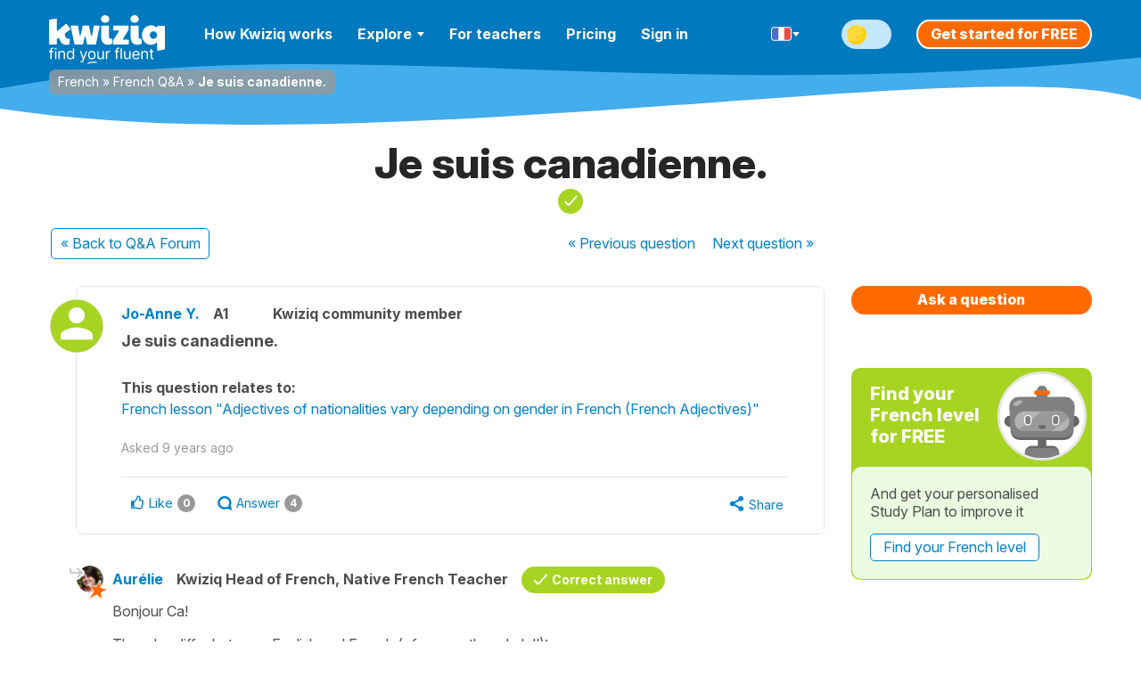

--- FILE ---
content_type: image/svg+xml
request_url: https://cdnfr.kwiziq.com/img/svg/generic/user-community-role-kwiziq-team-member.svg
body_size: 177
content:
<?xml version="1.0" encoding="UTF-8"?>
<svg width="24.26" height="24.91" version="1.1" viewBox="0 0 1.633 1.724" xmlns="http://www.w3.org/2000/svg"><g transform="translate(-1.089 -2.193)"><path d="m1.471 3.214c3e-3 -5e-3 3e-3 -0.013 0-0.016l-0.348-0.516c-8e-3 -0.013 3e-3 -0.027 0.017-0.023l0.563 0.132c7e-3 0 0.014 0 0.018-8e-3l0.316-0.548c8e-3 -0.013 0.028-8e-3 0.03 7e-3l0.043 0.631c0 8e-3 5e-3 0.014 0.012 0.014l0.576 0.132c0.015 3e-3 0.016 0.024 3e-3 0.03l-0.545 0.244c-7e-3 2e-3 -0.01 8e-3 -0.01 0.016l0.057 0.557c3e-3 0.013-0.015 0.023-0.026 0.013l-0.424-0.366c-5e-3 -5e-3 -0.012-5e-3 -0.018 0l-0.611 0.36c-0.014 8e-3 -0.03-8e-3 -0.022-0.021z" fill="#ff6900" fill-rule="evenodd" style="stroke-width:.06919;stroke:#fff"/></g></svg>
